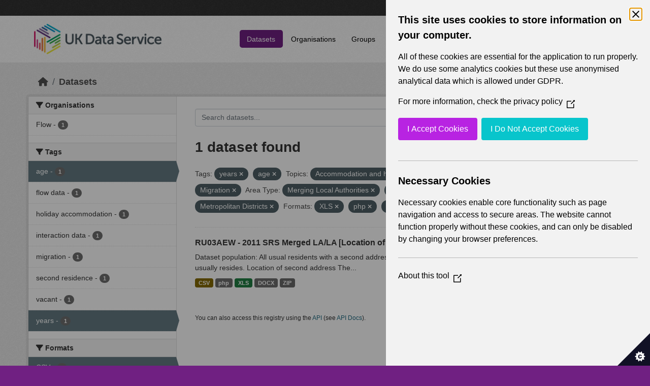

--- FILE ---
content_type: text/html; charset=utf-8
request_url: https://statistics.ukdataservice.ac.uk/dataset/?tags=years&tags=age&vocab_Topics=Accommodation+and+housing&vocab_Topics=Migration&vocab_Area_type=Merging+Local+Authorities&vocab_Area_type=Local+Authorities&vocab_Area_type=Council+Areas&vocab_Area_type=Metropolitan+Districts&res_format=XLS&res_format=php&res_format=CSV
body_size: 5633
content:
<!DOCTYPE html>
<!--[if IE 9]> <html lang="en_GB" class="ie9"> <![endif]-->
<!--[if gt IE 8]><!--> <html lang="en_GB"  > <!--<![endif]-->
  <head>
    <meta charset="utf-8" />
      <meta name="csrf_field_name" content="_csrf_token" />
      <meta name="_csrf_token" content="IjExNDU3ODRlMDQ2YjVmMDA1ZTM5NDkzZjAxNjI4YmI2ODNkN2E2Mzci.aTA0HQ.GTF6Po9-dUCWlflJ-x6ltseX0YY" />

      <meta name="generator" content="ckan 2.11.2" />
      <meta name="viewport" content="width=device-width, initial-scale=1.0">
    <title>Dataset - UK Data Service CKAN</title>

    
    
    <link rel="shortcut icon" href="/base/images/ckan.ico" />
    
    
        <link rel="alternate" type="text/n3" href="https://statistics.ukdataservice.ac.uk/catalog.n3"/>
        <link rel="alternate" type="text/turtle" href="https://statistics.ukdataservice.ac.uk/catalog.ttl"/>
        <link rel="alternate" type="application/rdf+xml" href="https://statistics.ukdataservice.ac.uk/catalog.xml"/>
        <link rel="alternate" type="application/ld+json" href="https://statistics.ukdataservice.ac.uk/catalog.jsonld"/>
    

    
    
  
      
      
      
    

  

    
    


    
    

    


    
    <link href="/webassets/base/757e28ef_main.css" rel="stylesheet"/>
<link href="/webassets/leaflet/745de6ad-leaflet.css" rel="stylesheet"/>
<link href="/webassets/ckanext-geoview/f197a782_geo-resource-styles.css" rel="stylesheet"/>
<link href="/webassets/ckanext-harvest/c95a0af2_harvest_css.css" rel="stylesheet"/>
  <style>
        .account-masthead {
    background-color: #333333;
}
 
.homepage .module-search .module-content {
  color: white;
  background-color: #702082;
}
 
.homepage .module-search .tags {
  background-color: #333333;
}
 
.masthead {
  margin-bottom: initial;
  padding: 10px 0;
  color: #fff;
  background: #ffffff url("../../base/images/bg.png");
}

.masthead .main-navbar ul.navbar-nav li a, 
.masthead .main-navbar ul.navbar-nav li a:focus, 
.masthead .main-navbar ul.navbar-nav li a:hover, 
.masthead .main-navbar ul.navbar-nav li.active a, 
.masthead .main-navbar ul.navbar-nav li.active a:hover, 
.masthead .main-navbar ul.navbar-nav li.active a:focus {
  color: #000;
  text-shadow: none;
}

.masthead .main-navbar ul.navbar-nav li a:hover,
.masthead .main-navbar ul.navbar-nav li a:focus,
.masthead .main-navbar ul.navbar-nav li.active a {
  background-color: #702082;
  color: #fff;
}
 
.site-footer,
body {
  background-color: #702082;
}

.site-footer .list-unstyled {
  color: #CCDEE3;
}
      </style>
    
  <link rel="stylesheet" href="/bg-3.css" /> 

    

  </head>

  
  <body data-site-root="https://statistics.ukdataservice.ac.uk/" data-locale-root="https://statistics.ukdataservice.ac.uk/" >

    
    <div class="visually-hidden-focusable"><a href="#content">Skip to main content</a></div>
  

  
    


    
     
<div class="account-masthead">
  <div class="container">
     
    <nav class="account not-authed" aria-label="Account">
      <ul class="list-unstyled">
        
        <li><a href="/user/login">Log in</a></li>
         
      </ul>
    </nav>
     
  </div>
</div>

<header class="masthead">
  <div class="container">
      
    <nav class="navbar navbar-expand-lg navbar-light">
      <hgroup class="header-image navbar-left">

      
      
      <a class="logo" href="/">
        <img src="https://ukdataservice.ac.uk/app/themes/ukds/dist/images/ukds-logo-col-grey.png" alt="UK Data Service CKAN"
          title="UK Data Service CKAN" />
      </a>
      
      

       </hgroup>
      <button class="navbar-toggler" type="button" data-bs-toggle="collapse" data-bs-target="#main-navigation-toggle"
        aria-controls="main-navigation-toggle" aria-expanded="false" aria-label="Toggle navigation">
        <span class="fa fa-bars text-white"></span>
      </button>

      <div class="main-navbar collapse navbar-collapse" id="main-navigation-toggle">
        <ul class="navbar-nav ms-auto mb-2 mb-lg-0">
          
            
              
              

              <li class="active"><a href="/dataset/">Datasets</a></li><li><a href="/organization/">Organisations</a></li><li><a href="/group/">Groups</a></li><li><a href="/about">About</a></li><li><a href="/pages/accessibility-statement">Accessibility Statement</a></li>
            
          </ul>

      
      
          <form class="d-flex site-search" action="/dataset/" method="get">
              <label class="d-none" for="field-sitewide-search">Search Datasets...</label>
              <input id="field-sitewide-search" class="form-control me-2"  type="text" name="q" placeholder="Search" aria-label="Search datasets..."/>
              <button class="btn" type="submit" aria-label="Submit"><i class="fa fa-search"></i></button>
          </form>
      
      </div>
    </nav>
  </div>
</header>

    

    

  
    <div class="main">
      <div id="content" class="container">
        
          
            <div class="flash-messages">
              
                
              
            </div>
          

          
            <div class="toolbar" role="navigation" aria-label="Breadcrumb">
              
                
                  <ol class="breadcrumb">
                    
<li class="home"><a href="/" aria-label="Home"><i class="fa fa-home"></i><span> Home</span></a></li>
                    
  <li class="active"><a href="/dataset/">Datasets</a></li>

                  </ol>
                
              
            </div>
          

          <div class="row wrapper">
            
            
            

            
              <aside class="secondary col-md-3">
                
                
  <div class="filters">
    <div>
      
        

    
    
	
	    
		<section class="module module-narrow module-shallow">
		    
			<h2 class="module-heading">
			    <i class="fa fa-filter"></i>
			    Organisations
			</h2>
		    
		    



<nav aria-label="Organisations">
	<ul class="list-unstyled nav nav-simple nav-facet">
	
		
		
		
		
		<li class="nav-item">
		<a href="/dataset/?tags=years&amp;tags=age&amp;vocab_Topics=Accommodation+and+housing&amp;vocab_Topics=Migration&amp;vocab_Area_type=Merging+Local+Authorities&amp;vocab_Area_type=Local+Authorities&amp;vocab_Area_type=Council+Areas&amp;vocab_Area_type=Metropolitan+Districts&amp;res_format=XLS&amp;res_format=php&amp;res_format=CSV&amp;organization=flow" title="">
			<span class="item-label">Flow</span>
			<span class="hidden separator"> - </span>
			<span class="item-count badge">1</span>
		</a>
		</li>
	
	</ul>
</nav>

<p class="module-footer">
	
	
	
</p>



		</section>
	    
	
    

      
        

    
    
	
	    
		<section class="module module-narrow module-shallow">
		    
			<h2 class="module-heading">
			    <i class="fa fa-filter"></i>
			    Tags
			</h2>
		    
		    



<nav aria-label="Tags">
	<ul class="list-unstyled nav nav-simple nav-facet">
	
		
		
		
		
		<li class="nav-item active">
		<a href="/dataset/?tags=years&amp;vocab_Topics=Accommodation+and+housing&amp;vocab_Topics=Migration&amp;vocab_Area_type=Merging+Local+Authorities&amp;vocab_Area_type=Local+Authorities&amp;vocab_Area_type=Council+Areas&amp;vocab_Area_type=Metropolitan+Districts&amp;res_format=XLS&amp;res_format=php&amp;res_format=CSV" title="">
			<span class="item-label">age</span>
			<span class="hidden separator"> - </span>
			<span class="item-count badge">1</span>
		</a>
		</li>
	
		
		
		
		
		<li class="nav-item">
		<a href="/dataset/?tags=years&amp;tags=age&amp;vocab_Topics=Accommodation+and+housing&amp;vocab_Topics=Migration&amp;vocab_Area_type=Merging+Local+Authorities&amp;vocab_Area_type=Local+Authorities&amp;vocab_Area_type=Council+Areas&amp;vocab_Area_type=Metropolitan+Districts&amp;res_format=XLS&amp;res_format=php&amp;res_format=CSV&amp;tags=flow+data" title="">
			<span class="item-label">flow data</span>
			<span class="hidden separator"> - </span>
			<span class="item-count badge">1</span>
		</a>
		</li>
	
		
		
		
		
		<li class="nav-item">
		<a href="/dataset/?tags=years&amp;tags=age&amp;vocab_Topics=Accommodation+and+housing&amp;vocab_Topics=Migration&amp;vocab_Area_type=Merging+Local+Authorities&amp;vocab_Area_type=Local+Authorities&amp;vocab_Area_type=Council+Areas&amp;vocab_Area_type=Metropolitan+Districts&amp;res_format=XLS&amp;res_format=php&amp;res_format=CSV&amp;tags=holiday+accommodation" title="">
			<span class="item-label">holiday accommodation</span>
			<span class="hidden separator"> - </span>
			<span class="item-count badge">1</span>
		</a>
		</li>
	
		
		
		
		
		<li class="nav-item">
		<a href="/dataset/?tags=years&amp;tags=age&amp;vocab_Topics=Accommodation+and+housing&amp;vocab_Topics=Migration&amp;vocab_Area_type=Merging+Local+Authorities&amp;vocab_Area_type=Local+Authorities&amp;vocab_Area_type=Council+Areas&amp;vocab_Area_type=Metropolitan+Districts&amp;res_format=XLS&amp;res_format=php&amp;res_format=CSV&amp;tags=interaction+data" title="">
			<span class="item-label">interaction data</span>
			<span class="hidden separator"> - </span>
			<span class="item-count badge">1</span>
		</a>
		</li>
	
		
		
		
		
		<li class="nav-item">
		<a href="/dataset/?tags=years&amp;tags=age&amp;vocab_Topics=Accommodation+and+housing&amp;vocab_Topics=Migration&amp;vocab_Area_type=Merging+Local+Authorities&amp;vocab_Area_type=Local+Authorities&amp;vocab_Area_type=Council+Areas&amp;vocab_Area_type=Metropolitan+Districts&amp;res_format=XLS&amp;res_format=php&amp;res_format=CSV&amp;tags=migration" title="">
			<span class="item-label">migration</span>
			<span class="hidden separator"> - </span>
			<span class="item-count badge">1</span>
		</a>
		</li>
	
		
		
		
		
		<li class="nav-item">
		<a href="/dataset/?tags=years&amp;tags=age&amp;vocab_Topics=Accommodation+and+housing&amp;vocab_Topics=Migration&amp;vocab_Area_type=Merging+Local+Authorities&amp;vocab_Area_type=Local+Authorities&amp;vocab_Area_type=Council+Areas&amp;vocab_Area_type=Metropolitan+Districts&amp;res_format=XLS&amp;res_format=php&amp;res_format=CSV&amp;tags=second+residence" title="">
			<span class="item-label">second residence</span>
			<span class="hidden separator"> - </span>
			<span class="item-count badge">1</span>
		</a>
		</li>
	
		
		
		
		
		<li class="nav-item">
		<a href="/dataset/?tags=years&amp;tags=age&amp;vocab_Topics=Accommodation+and+housing&amp;vocab_Topics=Migration&amp;vocab_Area_type=Merging+Local+Authorities&amp;vocab_Area_type=Local+Authorities&amp;vocab_Area_type=Council+Areas&amp;vocab_Area_type=Metropolitan+Districts&amp;res_format=XLS&amp;res_format=php&amp;res_format=CSV&amp;tags=vacant" title="">
			<span class="item-label">vacant</span>
			<span class="hidden separator"> - </span>
			<span class="item-count badge">1</span>
		</a>
		</li>
	
		
		
		
		
		<li class="nav-item active">
		<a href="/dataset/?tags=age&amp;vocab_Topics=Accommodation+and+housing&amp;vocab_Topics=Migration&amp;vocab_Area_type=Merging+Local+Authorities&amp;vocab_Area_type=Local+Authorities&amp;vocab_Area_type=Council+Areas&amp;vocab_Area_type=Metropolitan+Districts&amp;res_format=XLS&amp;res_format=php&amp;res_format=CSV" title="">
			<span class="item-label">years</span>
			<span class="hidden separator"> - </span>
			<span class="item-count badge">1</span>
		</a>
		</li>
	
	</ul>
</nav>

<p class="module-footer">
	
	
	
</p>



		</section>
	    
	
    

      
        

    
    
	
	    
		<section class="module module-narrow module-shallow">
		    
			<h2 class="module-heading">
			    <i class="fa fa-filter"></i>
			    Formats
			</h2>
		    
		    



<nav aria-label="Formats">
	<ul class="list-unstyled nav nav-simple nav-facet">
	
		
		
		
		
		<li class="nav-item active">
		<a href="/dataset/?tags=years&amp;tags=age&amp;vocab_Topics=Accommodation+and+housing&amp;vocab_Topics=Migration&amp;vocab_Area_type=Merging+Local+Authorities&amp;vocab_Area_type=Local+Authorities&amp;vocab_Area_type=Council+Areas&amp;vocab_Area_type=Metropolitan+Districts&amp;res_format=XLS&amp;res_format=php" title="">
			<span class="item-label">CSV</span>
			<span class="hidden separator"> - </span>
			<span class="item-count badge">1</span>
		</a>
		</li>
	
		
		
		
		
		<li class="nav-item">
		<a href="/dataset/?tags=years&amp;tags=age&amp;vocab_Topics=Accommodation+and+housing&amp;vocab_Topics=Migration&amp;vocab_Area_type=Merging+Local+Authorities&amp;vocab_Area_type=Local+Authorities&amp;vocab_Area_type=Council+Areas&amp;vocab_Area_type=Metropolitan+Districts&amp;res_format=XLS&amp;res_format=php&amp;res_format=CSV&amp;res_format=DOCX" title="">
			<span class="item-label">DOCX</span>
			<span class="hidden separator"> - </span>
			<span class="item-count badge">1</span>
		</a>
		</li>
	
		
		
		
		
		<li class="nav-item active">
		<a href="/dataset/?tags=years&amp;tags=age&amp;vocab_Topics=Accommodation+and+housing&amp;vocab_Topics=Migration&amp;vocab_Area_type=Merging+Local+Authorities&amp;vocab_Area_type=Local+Authorities&amp;vocab_Area_type=Council+Areas&amp;vocab_Area_type=Metropolitan+Districts&amp;res_format=XLS&amp;res_format=CSV" title="">
			<span class="item-label">php</span>
			<span class="hidden separator"> - </span>
			<span class="item-count badge">1</span>
		</a>
		</li>
	
		
		
		
		
		<li class="nav-item active">
		<a href="/dataset/?tags=years&amp;tags=age&amp;vocab_Topics=Accommodation+and+housing&amp;vocab_Topics=Migration&amp;vocab_Area_type=Merging+Local+Authorities&amp;vocab_Area_type=Local+Authorities&amp;vocab_Area_type=Council+Areas&amp;vocab_Area_type=Metropolitan+Districts&amp;res_format=php&amp;res_format=CSV" title="">
			<span class="item-label">XLS</span>
			<span class="hidden separator"> - </span>
			<span class="item-count badge">1</span>
		</a>
		</li>
	
		
		
		
		
		<li class="nav-item">
		<a href="/dataset/?tags=years&amp;tags=age&amp;vocab_Topics=Accommodation+and+housing&amp;vocab_Topics=Migration&amp;vocab_Area_type=Merging+Local+Authorities&amp;vocab_Area_type=Local+Authorities&amp;vocab_Area_type=Council+Areas&amp;vocab_Area_type=Metropolitan+Districts&amp;res_format=XLS&amp;res_format=php&amp;res_format=CSV&amp;res_format=ZIP" title="">
			<span class="item-label">ZIP</span>
			<span class="hidden separator"> - </span>
			<span class="item-count badge">1</span>
		</a>
		</li>
	
	</ul>
</nav>

<p class="module-footer">
	
	
	
</p>



		</section>
	    
	
    

      
        

    
    
	
	    
		<section class="module module-narrow module-shallow">
		    
			<h2 class="module-heading">
			    <i class="fa fa-filter"></i>
			    Licenses
			</h2>
		    
		    



<nav aria-label="Licenses">
	<ul class="list-unstyled nav nav-simple nav-facet">
	
		
		
		
		
		<li class="nav-item">
		<a href="/dataset/?tags=years&amp;tags=age&amp;vocab_Topics=Accommodation+and+housing&amp;vocab_Topics=Migration&amp;vocab_Area_type=Merging+Local+Authorities&amp;vocab_Area_type=Local+Authorities&amp;vocab_Area_type=Council+Areas&amp;vocab_Area_type=Metropolitan+Districts&amp;res_format=XLS&amp;res_format=php&amp;res_format=CSV&amp;license_id=uk-ogl" title="UK Open Government Licence (OGL)">
			<span class="item-label">UK Open Government...</span>
			<span class="hidden separator"> - </span>
			<span class="item-count badge">1</span>
		</a>
		</li>
	
	</ul>
</nav>

<p class="module-footer">
	
	
	
</p>



		</section>
	    
	
    

      
        

    
    
	
	    
		<section class="module module-narrow module-shallow">
		    
			<h2 class="module-heading">
			    <i class="fa fa-filter"></i>
			    Year
			</h2>
		    
		    



<nav aria-label="Year">
	<ul class="list-unstyled nav nav-simple nav-facet">
	
		
		
		
		
		<li class="nav-item">
		<a href="/dataset/?tags=years&amp;tags=age&amp;vocab_Topics=Accommodation+and+housing&amp;vocab_Topics=Migration&amp;vocab_Area_type=Merging+Local+Authorities&amp;vocab_Area_type=Local+Authorities&amp;vocab_Area_type=Council+Areas&amp;vocab_Area_type=Metropolitan+Districts&amp;res_format=XLS&amp;res_format=php&amp;res_format=CSV&amp;vocab_Year=2011" title="">
			<span class="item-label">2011</span>
			<span class="hidden separator"> - </span>
			<span class="item-count badge">1</span>
		</a>
		</li>
	
	</ul>
</nav>

<p class="module-footer">
	
	
	
</p>



		</section>
	    
	
    

      
        

    
    
	
	    
		<section class="module module-narrow module-shallow">
		    
			<h2 class="module-heading">
			    <i class="fa fa-filter"></i>
			    Topics
			</h2>
		    
		    



<nav aria-label="Topics">
	<ul class="list-unstyled nav nav-simple nav-facet">
	
		
		
		
		
		<li class="nav-item active">
		<a href="/dataset/?tags=years&amp;tags=age&amp;vocab_Topics=Migration&amp;vocab_Area_type=Merging+Local+Authorities&amp;vocab_Area_type=Local+Authorities&amp;vocab_Area_type=Council+Areas&amp;vocab_Area_type=Metropolitan+Districts&amp;res_format=XLS&amp;res_format=php&amp;res_format=CSV" title="">
			<span class="item-label">Accommodation and housing</span>
			<span class="hidden separator"> - </span>
			<span class="item-count badge">1</span>
		</a>
		</li>
	
		
		
		
		
		<li class="nav-item">
		<a href="/dataset/?tags=years&amp;tags=age&amp;vocab_Topics=Accommodation+and+housing&amp;vocab_Topics=Migration&amp;vocab_Area_type=Merging+Local+Authorities&amp;vocab_Area_type=Local+Authorities&amp;vocab_Area_type=Council+Areas&amp;vocab_Area_type=Metropolitan+Districts&amp;res_format=XLS&amp;res_format=php&amp;res_format=CSV&amp;vocab_Topics=Demography" title="">
			<span class="item-label">Demography</span>
			<span class="hidden separator"> - </span>
			<span class="item-count badge">1</span>
		</a>
		</li>
	
		
		
		
		
		<li class="nav-item active">
		<a href="/dataset/?tags=years&amp;tags=age&amp;vocab_Topics=Accommodation+and+housing&amp;vocab_Area_type=Merging+Local+Authorities&amp;vocab_Area_type=Local+Authorities&amp;vocab_Area_type=Council+Areas&amp;vocab_Area_type=Metropolitan+Districts&amp;res_format=XLS&amp;res_format=php&amp;res_format=CSV" title="">
			<span class="item-label">Migration</span>
			<span class="hidden separator"> - </span>
			<span class="item-count badge">1</span>
		</a>
		</li>
	
	</ul>
</nav>

<p class="module-footer">
	
	
	
</p>



		</section>
	    
	
    

      
        

    
    
	
	    
		<section class="module module-narrow module-shallow">
		    
			<h2 class="module-heading">
			    <i class="fa fa-filter"></i>
			    Unit
			</h2>
		    
		    



<nav aria-label="Unit">
	<ul class="list-unstyled nav nav-simple nav-facet">
	
		
		
		
		
		<li class="nav-item">
		<a href="/dataset/?tags=years&amp;tags=age&amp;vocab_Topics=Accommodation+and+housing&amp;vocab_Topics=Migration&amp;vocab_Area_type=Merging+Local+Authorities&amp;vocab_Area_type=Local+Authorities&amp;vocab_Area_type=Council+Areas&amp;vocab_Area_type=Metropolitan+Districts&amp;res_format=XLS&amp;res_format=php&amp;res_format=CSV&amp;vocab_Unit=Persons" title="">
			<span class="item-label">Persons</span>
			<span class="hidden separator"> - </span>
			<span class="item-count badge">1</span>
		</a>
		</li>
	
	</ul>
</nav>

<p class="module-footer">
	
	
	
</p>



		</section>
	    
	
    

      
        

    
    
	
	    
		<section class="module module-narrow module-shallow">
		    
			<h2 class="module-heading">
			    <i class="fa fa-filter"></i>
			    Area Type
			</h2>
		    
		    



<nav aria-label="Area Type">
	<ul class="list-unstyled nav nav-simple nav-facet">
	
		
		
		
		
		<li class="nav-item active">
		<a href="/dataset/?tags=years&amp;tags=age&amp;vocab_Topics=Accommodation+and+housing&amp;vocab_Topics=Migration&amp;vocab_Area_type=Merging+Local+Authorities&amp;vocab_Area_type=Local+Authorities&amp;vocab_Area_type=Metropolitan+Districts&amp;res_format=XLS&amp;res_format=php&amp;res_format=CSV" title="">
			<span class="item-label">Council Areas</span>
			<span class="hidden separator"> - </span>
			<span class="item-count badge">1</span>
		</a>
		</li>
	
		
		
		
		
		<li class="nav-item active">
		<a href="/dataset/?tags=years&amp;tags=age&amp;vocab_Topics=Accommodation+and+housing&amp;vocab_Topics=Migration&amp;vocab_Area_type=Merging+Local+Authorities&amp;vocab_Area_type=Council+Areas&amp;vocab_Area_type=Metropolitan+Districts&amp;res_format=XLS&amp;res_format=php&amp;res_format=CSV" title="">
			<span class="item-label">Local Authorities</span>
			<span class="hidden separator"> - </span>
			<span class="item-count badge">1</span>
		</a>
		</li>
	
		
		
		
		
		<li class="nav-item">
		<a href="/dataset/?tags=years&amp;tags=age&amp;vocab_Topics=Accommodation+and+housing&amp;vocab_Topics=Migration&amp;vocab_Area_type=Merging+Local+Authorities&amp;vocab_Area_type=Local+Authorities&amp;vocab_Area_type=Council+Areas&amp;vocab_Area_type=Metropolitan+Districts&amp;res_format=XLS&amp;res_format=php&amp;res_format=CSV&amp;vocab_Area_type=Local+Government+Districts" title="">
			<span class="item-label">Local Government Districts</span>
			<span class="hidden separator"> - </span>
			<span class="item-count badge">1</span>
		</a>
		</li>
	
		
		
		
		
		<li class="nav-item">
		<a href="/dataset/?tags=years&amp;tags=age&amp;vocab_Topics=Accommodation+and+housing&amp;vocab_Topics=Migration&amp;vocab_Area_type=Merging+Local+Authorities&amp;vocab_Area_type=Local+Authorities&amp;vocab_Area_type=Council+Areas&amp;vocab_Area_type=Metropolitan+Districts&amp;res_format=XLS&amp;res_format=php&amp;res_format=CSV&amp;vocab_Area_type=London+Boroughs" title="">
			<span class="item-label">London Boroughs</span>
			<span class="hidden separator"> - </span>
			<span class="item-count badge">1</span>
		</a>
		</li>
	
		
		
		
		
		<li class="nav-item active">
		<a href="/dataset/?tags=years&amp;tags=age&amp;vocab_Topics=Accommodation+and+housing&amp;vocab_Topics=Migration&amp;vocab_Area_type=Local+Authorities&amp;vocab_Area_type=Council+Areas&amp;vocab_Area_type=Metropolitan+Districts&amp;res_format=XLS&amp;res_format=php&amp;res_format=CSV" title="">
			<span class="item-label">Merging Local Authorities</span>
			<span class="hidden separator"> - </span>
			<span class="item-count badge">1</span>
		</a>
		</li>
	
		
		
		
		
		<li class="nav-item active">
		<a href="/dataset/?tags=years&amp;tags=age&amp;vocab_Topics=Accommodation+and+housing&amp;vocab_Topics=Migration&amp;vocab_Area_type=Merging+Local+Authorities&amp;vocab_Area_type=Local+Authorities&amp;vocab_Area_type=Council+Areas&amp;res_format=XLS&amp;res_format=php&amp;res_format=CSV" title="">
			<span class="item-label">Metropolitan Districts</span>
			<span class="hidden separator"> - </span>
			<span class="item-count badge">1</span>
		</a>
		</li>
	
		
		
		
		
		<li class="nav-item">
		<a href="/dataset/?tags=years&amp;tags=age&amp;vocab_Topics=Accommodation+and+housing&amp;vocab_Topics=Migration&amp;vocab_Area_type=Merging+Local+Authorities&amp;vocab_Area_type=Local+Authorities&amp;vocab_Area_type=Council+Areas&amp;vocab_Area_type=Metropolitan+Districts&amp;res_format=XLS&amp;res_format=php&amp;res_format=CSV&amp;vocab_Area_type=Non-Metropolitan+Districts" title="">
			<span class="item-label">Non-Metropolitan Districts</span>
			<span class="hidden separator"> - </span>
			<span class="item-count badge">1</span>
		</a>
		</li>
	
		
		
		
		
		<li class="nav-item">
		<a href="/dataset/?tags=years&amp;tags=age&amp;vocab_Topics=Accommodation+and+housing&amp;vocab_Topics=Migration&amp;vocab_Area_type=Merging+Local+Authorities&amp;vocab_Area_type=Local+Authorities&amp;vocab_Area_type=Council+Areas&amp;vocab_Area_type=Metropolitan+Districts&amp;res_format=XLS&amp;res_format=php&amp;res_format=CSV&amp;vocab_Area_type=Unitary+Authorities" title="">
			<span class="item-label">Unitary Authorities</span>
			<span class="hidden separator"> - </span>
			<span class="item-count badge">1</span>
		</a>
		</li>
	
	</ul>
</nav>

<p class="module-footer">
	
	
	
</p>



		</section>
	    
	
    

      
    </div>
    <a class="close no-text hide-filters"><i class="fa fa-times-circle"></i><span class="text">close</span></a>
  </div>

              </aside>
            

            
              <div class="primary col-md-9 col-xs-12" role="main">
                
                
  <section class="module">
    <div class="module-content">
      
        
      
      
        
        
        







<form id="dataset-search-form" class="search-form" method="get" data-module="select-switch">

  
    <div class="input-group search-input-group">
      <input aria-label="Search datasets..." id="field-giant-search" type="text" class="form-control input-lg" name="q" value="" autocomplete="off" placeholder="Search datasets...">
      
      <span class="input-group-btn">
        <button class="btn btn-default btn-lg" type="submit" value="search" aria-label="Submit">
          <i class="fa fa-search"></i>
        </button>
      </span>
      
    </div>
  

  
    <span>






<input type="hidden" name="tags" value="years" />





<input type="hidden" name="tags" value="age" />





<input type="hidden" name="vocab_Topics" value="Accommodation and housing" />





<input type="hidden" name="vocab_Topics" value="Migration" />





<input type="hidden" name="vocab_Area_type" value="Merging Local Authorities" />





<input type="hidden" name="vocab_Area_type" value="Local Authorities" />





<input type="hidden" name="vocab_Area_type" value="Council Areas" />





<input type="hidden" name="vocab_Area_type" value="Metropolitan Districts" />





<input type="hidden" name="res_format" value="XLS" />





<input type="hidden" name="res_format" value="php" />





<input type="hidden" name="res_format" value="CSV" />



</span>
  

  
    
      <div class="form-group control-order-by">
        <label for="field-order-by">Order by</label>
        <select id="field-order-by" name="sort" class="form-control form-select">
          
            
              <option value="score desc, metadata_modified desc" selected="selected">Relevance</option>
            
          
            
              <option value="title_string asc">Name Ascending</option>
            
          
            
              <option value="title_string desc">Name Descending</option>
            
          
            
              <option value="metadata_modified desc">Last Modified</option>
            
          
        </select>
        
        <button class="btn btn-default js-hide" type="submit">Go</button>
        
      </div>
    
  

  
    <h1>
    
      

  
  
  
  

1 dataset found
    
    </h1>
  

  
    
      <p class="filter-list">
        
          
          <span class="facet">Tags:</span>
          
            <span class="filtered pill">years
              <a href="/dataset/?tags=age&amp;vocab_Topics=Accommodation+and+housing&amp;vocab_Topics=Migration&amp;vocab_Area_type=Merging+Local+Authorities&amp;vocab_Area_type=Local+Authorities&amp;vocab_Area_type=Council+Areas&amp;vocab_Area_type=Metropolitan+Districts&amp;res_format=XLS&amp;res_format=php&amp;res_format=CSV" class="remove" title="Remove"><i class="fa fa-times"></i></a>
            </span>
          
            <span class="filtered pill">age
              <a href="/dataset/?tags=years&amp;vocab_Topics=Accommodation+and+housing&amp;vocab_Topics=Migration&amp;vocab_Area_type=Merging+Local+Authorities&amp;vocab_Area_type=Local+Authorities&amp;vocab_Area_type=Council+Areas&amp;vocab_Area_type=Metropolitan+Districts&amp;res_format=XLS&amp;res_format=php&amp;res_format=CSV" class="remove" title="Remove"><i class="fa fa-times"></i></a>
            </span>
          
        
          
          <span class="facet">Topics:</span>
          
            <span class="filtered pill">Accommodation and housing
              <a href="/dataset/?tags=years&amp;tags=age&amp;vocab_Topics=Migration&amp;vocab_Area_type=Merging+Local+Authorities&amp;vocab_Area_type=Local+Authorities&amp;vocab_Area_type=Council+Areas&amp;vocab_Area_type=Metropolitan+Districts&amp;res_format=XLS&amp;res_format=php&amp;res_format=CSV" class="remove" title="Remove"><i class="fa fa-times"></i></a>
            </span>
          
            <span class="filtered pill">Migration
              <a href="/dataset/?tags=years&amp;tags=age&amp;vocab_Topics=Accommodation+and+housing&amp;vocab_Area_type=Merging+Local+Authorities&amp;vocab_Area_type=Local+Authorities&amp;vocab_Area_type=Council+Areas&amp;vocab_Area_type=Metropolitan+Districts&amp;res_format=XLS&amp;res_format=php&amp;res_format=CSV" class="remove" title="Remove"><i class="fa fa-times"></i></a>
            </span>
          
        
          
          <span class="facet">Area Type:</span>
          
            <span class="filtered pill">Merging Local Authorities
              <a href="/dataset/?tags=years&amp;tags=age&amp;vocab_Topics=Accommodation+and+housing&amp;vocab_Topics=Migration&amp;vocab_Area_type=Local+Authorities&amp;vocab_Area_type=Council+Areas&amp;vocab_Area_type=Metropolitan+Districts&amp;res_format=XLS&amp;res_format=php&amp;res_format=CSV" class="remove" title="Remove"><i class="fa fa-times"></i></a>
            </span>
          
            <span class="filtered pill">Local Authorities
              <a href="/dataset/?tags=years&amp;tags=age&amp;vocab_Topics=Accommodation+and+housing&amp;vocab_Topics=Migration&amp;vocab_Area_type=Merging+Local+Authorities&amp;vocab_Area_type=Council+Areas&amp;vocab_Area_type=Metropolitan+Districts&amp;res_format=XLS&amp;res_format=php&amp;res_format=CSV" class="remove" title="Remove"><i class="fa fa-times"></i></a>
            </span>
          
            <span class="filtered pill">Council Areas
              <a href="/dataset/?tags=years&amp;tags=age&amp;vocab_Topics=Accommodation+and+housing&amp;vocab_Topics=Migration&amp;vocab_Area_type=Merging+Local+Authorities&amp;vocab_Area_type=Local+Authorities&amp;vocab_Area_type=Metropolitan+Districts&amp;res_format=XLS&amp;res_format=php&amp;res_format=CSV" class="remove" title="Remove"><i class="fa fa-times"></i></a>
            </span>
          
            <span class="filtered pill">Metropolitan Districts
              <a href="/dataset/?tags=years&amp;tags=age&amp;vocab_Topics=Accommodation+and+housing&amp;vocab_Topics=Migration&amp;vocab_Area_type=Merging+Local+Authorities&amp;vocab_Area_type=Local+Authorities&amp;vocab_Area_type=Council+Areas&amp;res_format=XLS&amp;res_format=php&amp;res_format=CSV" class="remove" title="Remove"><i class="fa fa-times"></i></a>
            </span>
          
        
          
          <span class="facet">Formats:</span>
          
            <span class="filtered pill">XLS
              <a href="/dataset/?tags=years&amp;tags=age&amp;vocab_Topics=Accommodation+and+housing&amp;vocab_Topics=Migration&amp;vocab_Area_type=Merging+Local+Authorities&amp;vocab_Area_type=Local+Authorities&amp;vocab_Area_type=Council+Areas&amp;vocab_Area_type=Metropolitan+Districts&amp;res_format=php&amp;res_format=CSV" class="remove" title="Remove"><i class="fa fa-times"></i></a>
            </span>
          
            <span class="filtered pill">php
              <a href="/dataset/?tags=years&amp;tags=age&amp;vocab_Topics=Accommodation+and+housing&amp;vocab_Topics=Migration&amp;vocab_Area_type=Merging+Local+Authorities&amp;vocab_Area_type=Local+Authorities&amp;vocab_Area_type=Council+Areas&amp;vocab_Area_type=Metropolitan+Districts&amp;res_format=XLS&amp;res_format=CSV" class="remove" title="Remove"><i class="fa fa-times"></i></a>
            </span>
          
            <span class="filtered pill">CSV
              <a href="/dataset/?tags=years&amp;tags=age&amp;vocab_Topics=Accommodation+and+housing&amp;vocab_Topics=Migration&amp;vocab_Area_type=Merging+Local+Authorities&amp;vocab_Area_type=Local+Authorities&amp;vocab_Area_type=Council+Areas&amp;vocab_Area_type=Metropolitan+Districts&amp;res_format=XLS&amp;res_format=php" class="remove" title="Remove"><i class="fa fa-times"></i></a>
            </span>
          
        
      </p>
      <a class="show-filters btn btn-default">Filter Results</a>
    
  

</form>




      
      
        

  
    <ul class="dataset-list list-unstyled">
    	
	      
	        




  <li class="dataset-item">
    
      <div class="dataset-content">
        
          <h2 class="dataset-heading">
            
              
            
            
    <a href="/dataset/ru03aew-2011-srs-merged-lala-location-usual-residence-and-second-address-age-second-address" title="RU03AEW - 2011 SRS Merged LA/LA [Location of usual residence and Second address by Age (with &#39;second address outside UK&#39; collapsed)]">
      RU03AEW - 2011 SRS Merged LA/LA [Location of usual residence and Second...
    </a>
            
            
              
            
          </h2>
        
        
          
            <div>Dataset population: All usual residents with a second address Location of usual residence The location where an individual usually resides. Location of second address The...</div>
          
        
      </div>
      
        
          
            <ul class="dataset-resources list-unstyled">
              
                
                <li>
                  <a href="/dataset/ru03aew-2011-srs-merged-lala-location-usual-residence-and-second-address-age-second-address" class="badge badge-default" data-format="csv">CSV</a>
                </li>
                
                <li>
                  <a href="/dataset/ru03aew-2011-srs-merged-lala-location-usual-residence-and-second-address-age-second-address" class="badge badge-default" data-format="php">php</a>
                </li>
                
                <li>
                  <a href="/dataset/ru03aew-2011-srs-merged-lala-location-usual-residence-and-second-address-age-second-address" class="badge badge-default" data-format="xls">XLS</a>
                </li>
                
                <li>
                  <a href="/dataset/ru03aew-2011-srs-merged-lala-location-usual-residence-and-second-address-age-second-address" class="badge badge-default" data-format="docx">DOCX</a>
                </li>
                
                <li>
                  <a href="/dataset/ru03aew-2011-srs-merged-lala-location-usual-residence-and-second-address-age-second-address" class="badge badge-default" data-format="zip">ZIP</a>
                </li>
                
              
            </ul>
          
        
      
    
  </li>

	      
	    
    </ul>
  

      
    </div>

    
      
    
  </section>

  
    <section class="module">
      <div class="module-content">
        
          <small>
            
            
             You can also access this registry using the <a href="/api/3">API</a> (see <a href="http://docs.ckan.org/en/2.11/api/">API Docs</a>). 
          </small>
        
      </div>
    </section>
  

              </div>
            
          </div>
        
      </div>
    </div>
  
    <footer class="site-footer">
  <div class="container">
    
    <div class="row">
      <div class="col-md-8 footer-links">
        
          <ul class="list-unstyled">
            
              <li><h5>UK Data Service</h5><p>Funded by the Economic and Social Research Council (ESRC), the UK Data Service provides access to international, social, economic and population data.</p></li>
            
          </ul>
          <ul class="list-unstyled">
            
              
              <li><a href="http://docs.ckan.org/en/2.11/api/">CKAN API</a></li>
              <li><a href="http://www.ckan.org/">CKAN Association</a></li>
              <li><a href="http://www.opendefinition.org/okd/"><img src="/base/images/od_80x15_blue.png" alt="Open Data"></a></li>
            
          </ul>
        
      </div>
      <div class="col-md-4 attribution">
        
		<a href="https://esrc.ukri.org/" target="_blank">
			<img class="img-resonsive center-block" src="/base/images/esrc-logo.png" width="335" alt="ESRC Logo">
		</a>
          <p><strong>Powered by</strong> <a class="hide-text ckan-footer-logo" href="http://ckan.org">CKAN</a></p>
        
        
        
      </div>
    </div>
    
  </div>
</footer>
  
  
  
  
  
    

    
    <link href="/webassets/vendor/f3b8236b_select2.css" rel="stylesheet"/>
<link href="/webassets/vendor/53df638c_fontawesome.css" rel="stylesheet"/>
    <script src="/webassets/leaflet/d0f0aba7-leaflet.js" type="text/javascript"></script>
<script src="/webassets/matomo_webassets/e50cc28d-matomo.js" type="text/javascript"></script>
<script src="/webassets/cookie_webassets/5c1a3023-civic-banner.js" type="text/javascript"></script>
<script src="/webassets/vendor/240e5086_jquery.js" type="text/javascript"></script>
<script src="/webassets/vendor/5978e33d_vendor.js" type="text/javascript"></script>
<script src="/webassets/vendor/6d1ad7e6_bootstrap.js" type="text/javascript"></script>
<script src="/webassets/vendor/529a0eb7_htmx.js" type="text/javascript"></script>
<script src="/webassets/base/a65ea3a0_main.js" type="text/javascript"></script>
<script src="/webassets/base/b1def42f_ckan.js" type="text/javascript"></script>
  </body>
</html>